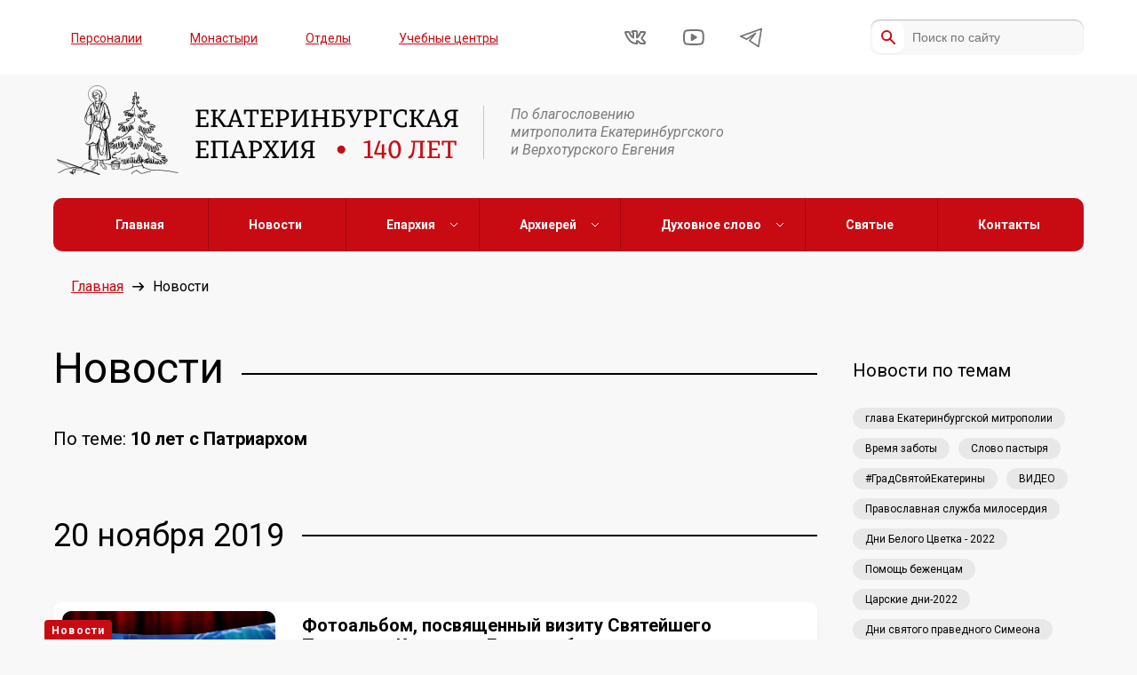

--- FILE ---
content_type: text/html; charset=UTF-8
request_url: https://ekaterinburg-eparhia.ru/news/?tag=395
body_size: 13627
content:

<!DOCTYPE html>
<html lang="ru">
<head>

    <link rel="preload" href="https://ekaterinburg-eparhia.ru/wp-content/themes/eparhia/assets/fonts/PermianSlabSerifTypeface.woff" as="font" type="font/woff" crossorigin>

    <meta charset="UTF-8">
    <meta http-equiv="X-UA-Compatible" content="IE=edge">
    <meta name="viewport" content="width=device-width, initial-scale=1, maximum-scale=1, minimum-scale=1, user-scalable=no">

    <meta name='robots' content='index, follow, max-image-preview:large, max-snippet:-1, max-video-preview:-1' />

	<!-- This site is optimized with the Yoast SEO plugin v26.7 - https://yoast.com/wordpress/plugins/seo/ -->
	<title>Новости  - Екатеринбургская епархия</title>
	<link rel="canonical" href="https://ekaterinburg-eparhia.ru/news/" />
	<meta property="og:locale" content="ru_RU" />
	<meta property="og:type" content="article" />
	<meta property="og:title" content="Новости  - Екатеринбургская епархия" />
	<meta property="og:url" content="https://ekaterinburg-eparhia.ru/news/" />
	<meta property="og:site_name" content="Екатеринбургская епархия" />
	<meta name="twitter:card" content="summary_large_image" />
	<script type="application/ld+json" class="yoast-schema-graph">{"@context":"https://schema.org","@graph":[{"@type":"CollectionPage","@id":"https://ekaterinburg-eparhia.ru/news/","url":"https://ekaterinburg-eparhia.ru/news/","name":"Новости - Екатеринбургская епархия","isPartOf":{"@id":"https://ekaterinburg-eparhia.ru/#website"},"breadcrumb":{"@id":"https://ekaterinburg-eparhia.ru/news/#breadcrumb"},"inLanguage":"ru-RU"},{"@type":"BreadcrumbList","@id":"https://ekaterinburg-eparhia.ru/news/#breadcrumb","itemListElement":[{"@type":"ListItem","position":1,"name":"Главная страница","item":"https://ekaterinburg-eparhia.ru/"},{"@type":"ListItem","position":2,"name":"Новости"}]},{"@type":"WebSite","@id":"https://ekaterinburg-eparhia.ru/#website","url":"https://ekaterinburg-eparhia.ru/","name":"Екатеринбургская епархия","description":"Официальный сайт Екатеринбургской епархии","publisher":{"@id":"https://ekaterinburg-eparhia.ru/#organization"},"potentialAction":[{"@type":"SearchAction","target":{"@type":"EntryPoint","urlTemplate":"https://ekaterinburg-eparhia.ru/?s={search_term_string}"},"query-input":{"@type":"PropertyValueSpecification","valueRequired":true,"valueName":"search_term_string"}}],"inLanguage":"ru-RU"},{"@type":"Organization","@id":"https://ekaterinburg-eparhia.ru/#organization","name":"Екатеринбургская епархия","url":"https://ekaterinburg-eparhia.ru/","logo":{"@type":"ImageObject","inLanguage":"ru-RU","@id":"https://ekaterinburg-eparhia.ru/#/schema/logo/image/","url":"http://ekaterinburg-eparhia.ru/wp-content/uploads/2021/11/logo-with-text.png","contentUrl":"http://ekaterinburg-eparhia.ru/wp-content/uploads/2021/11/logo-with-text.png","width":458,"height":105,"caption":"Екатеринбургская епархия"},"image":{"@id":"https://ekaterinburg-eparhia.ru/#/schema/logo/image/"},"sameAs":["https://www.facebook.com/ekbeparhia/","https://www.instagram.com/ekb_mitropolia/","https://www.youtube.com/channel/UCEWAVErP7VmGlrwiO30OgzQ"]}]}</script>
	<!-- / Yoast SEO plugin. -->


<link rel='dns-prefetch' href='//stats.wp.com' />
<link rel='preconnect' href='//c0.wp.com' />
<link rel="alternate" type="application/rss+xml" title="Екатеринбургская епархия &raquo; Лента рубрики Новости" href="https://ekaterinburg-eparhia.ru/news/feed/" />
<style id='wp-img-auto-sizes-contain-inline-css' type='text/css'>
img:is([sizes=auto i],[sizes^="auto," i]){contain-intrinsic-size:3000px 1500px}
/*# sourceURL=wp-img-auto-sizes-contain-inline-css */
</style>
<link rel='stylesheet' id='styles-css' href='https://ekaterinburg-eparhia.ru/wp-content/themes/eparhia/assets/css/styles.css?ver=1.1372' type='text/css' media='all' />
<link rel='stylesheet' id='wp-block-library-css' href='https://c0.wp.com/c/6.9/wp-includes/css/dist/block-library/style.min.css' type='text/css' media='all' />
<style id='wp-block-library-inline-css' type='text/css'>
/*wp_block_styles_on_demand_placeholder:696f083c4f494*/
/*# sourceURL=wp-block-library-inline-css */
</style>
<style id='classic-theme-styles-inline-css' type='text/css'>
/*! This file is auto-generated */
.wp-block-button__link{color:#fff;background-color:#32373c;border-radius:9999px;box-shadow:none;text-decoration:none;padding:calc(.667em + 2px) calc(1.333em + 2px);font-size:1.125em}.wp-block-file__button{background:#32373c;color:#fff;text-decoration:none}
/*# sourceURL=/wp-includes/css/classic-themes.min.css */
</style>
<link rel='stylesheet' id='wptelegram_widget-public-0-css' href='https://ekaterinburg-eparhia.ru/wp-content/plugins/wptelegram-widget/assets/build/dist/public-DEib7km8.css' type='text/css' media='all' />
<link rel='stylesheet' id='wp-components-css' href='https://c0.wp.com/c/6.9/wp-includes/css/dist/components/style.min.css' type='text/css' media='all' />
<link rel='stylesheet' id='wptelegram_widget-blocks-0-css' href='https://ekaterinburg-eparhia.ru/wp-content/plugins/wptelegram-widget/assets/build/dist/blocks-C9ogPNk6.css' type='text/css' media='all' />
<style id='wptelegram_widget-blocks-0-inline-css' type='text/css'>
:root {--wptelegram-widget-join-link-bg-color: #389ce9;--wptelegram-widget-join-link-color: #fff}
/*# sourceURL=wptelegram_widget-blocks-0-inline-css */
</style>
<script type="text/javascript" src="https://ekaterinburg-eparhia.ru/wp-content/plugins/wp-yandex-metrika/assets/YmEc.min.js?ver=1.2.2" id="wp-yandex-metrika_YmEc-js"></script>
<script type="text/javascript" id="wp-yandex-metrika_YmEc-js-after">
/* <![CDATA[ */
window.tmpwpym={datalayername:'dataLayer',counters:JSON.parse('[{"number":"96290475","webvisor":"1"}]'),targets:JSON.parse('[]')};
//# sourceURL=wp-yandex-metrika_YmEc-js-after
/* ]]> */
</script>
<script type="text/javascript" src="https://ekaterinburg-eparhia.ru/wp-content/plugins/wp-yandex-metrika/assets/frontend.min.js?ver=1.2.2" id="wp-yandex-metrika_frontend-js"></script>
<link rel="https://api.w.org/" href="https://ekaterinburg-eparhia.ru/wp-json/" /><link rel="alternate" title="JSON" type="application/json" href="https://ekaterinburg-eparhia.ru/wp-json/wp/v2/categories/1" /><link rel="EditURI" type="application/rsd+xml" title="RSD" href="https://ekaterinburg-eparhia.ru/xmlrpc.php?rsd" />
<meta name="generator" content="WordPress 6.9" />
<meta name="verification" content="f612c7d25f5690ad41496fcfdbf8d1" />	<style>img#wpstats{display:none}</style>
		        <!-- Yandex.Metrica counter -->
        <script type="text/javascript">
            (function (m, e, t, r, i, k, a) {
                m[i] = m[i] || function () {
                    (m[i].a = m[i].a || []).push(arguments)
                };
                m[i].l = 1 * new Date();
                k = e.createElement(t), a = e.getElementsByTagName(t)[0], k.async = 1, k.src = r, a.parentNode.insertBefore(k, a)
            })

            (window, document, "script", "https://mc.yandex.ru/metrika/tag.js", "ym");

            ym("96290475", "init", {
                clickmap: true,
                trackLinks: true,
                accurateTrackBounce: true,
                webvisor: true,
                ecommerce: "dataLayer",
                params: {
                    __ym: {
                        "ymCmsPlugin": {
                            "cms": "wordpress",
                            "cmsVersion":"6.9",
                            "pluginVersion": "1.2.2",
                            "ymCmsRip": "1554251383"
                        }
                    }
                }
            });
        </script>
        <!-- /Yandex.Metrica counter -->
        <link rel="icon" href="https://ekaterinburg-eparhia.ru/wp-content/uploads/2022/02/bez-imeni-2-1.png" sizes="32x32" />
<link rel="icon" href="https://ekaterinburg-eparhia.ru/wp-content/uploads/2022/02/bez-imeni-2-1.png" sizes="192x192" />
<link rel="apple-touch-icon" href="https://ekaterinburg-eparhia.ru/wp-content/uploads/2022/02/bez-imeni-2-1.png" />
<meta name="msapplication-TileImage" content="https://ekaterinburg-eparhia.ru/wp-content/uploads/2022/02/bez-imeni-2-1.png" />

    <link rel="shortcut icon" href="https://ekaterinburg-eparhia.ru/wp-content/themes/eparhia/favicon.ico" />

    <!--[if lte IE 10]><script src="http://phpbbex.com/oldies/oldies.js" charset="utf-8"></script><![endif]-->
<link rel="apple-touch-icon" sizes="57x57" href="/apple-icon-57x57.png">
<link rel="apple-touch-icon" sizes="60x60" href="/apple-icon-60x60.png">
<link rel="apple-touch-icon" sizes="72x72" href="/apple-icon-72x72.png">
<link rel="apple-touch-icon" sizes="76x76" href="/apple-icon-76x76.png">
<link rel="apple-touch-icon" sizes="114x114" href="/apple-icon-114x114.png">
<link rel="apple-touch-icon" sizes="120x120" href="/apple-icon-120x120.png">
<link rel="icon" type="image/png" sizes="32x32" href="/favicon-32x32.png">
<link rel="icon" type="image/png" sizes="96x96" href="/favicon-96x96.png">
<link rel="icon" type="image/png" sizes="16x16" href="/favicon-16x16.png">
<link rel="manifest" href="/manifest.json">
<meta name="yandex-verification" content="5651a544544988b9" />
</head>
<body class="archive category category-news category-1 wp-theme-eparhia">
<div class="page-layout" style="display:none;"></div>
<div class="header">
    <div class="header__top hidden-mobile">
        <div class="container">
            <div class="row hb vc">
                <nav class="menu-verhnee-menyu-container"><ul id="top-menu" class="top-menu"><li id="menu-item-170383" class="menu-item menu-item-type-post_type menu-item-object-page menu-item-170383"><a href="https://ekaterinburg-eparhia.ru/person/">Персоналии</a></li>
<li id="menu-item-42244" class="menu-item menu-item-type-custom menu-item-object-custom menu-item-42244"><a href="/building/monastyr">Монастыри</a></li>
<li id="menu-item-42245" class="menu-item menu-item-type-custom menu-item-object-custom menu-item-42245"><a href="/structure/">Отделы</a></li>
<li id="menu-item-42247" class="menu-item menu-item-type-custom menu-item-object-custom menu-item-42247"><a href="/building/study/">Учебные центры</a></li>
</ul></nav>                <ul class="social flex hb vc">
            <li>
            <a href="https://vk.com/ekaterinburg_eparhia" target="_blank" rel="nofollow">
                <svg width="25" height="17" viewBox="0 0 25 17" fill="none" xmlns="http://www.w3.org/2000/svg">
                    <path d="M22.4046 15.0112H19.4827C19.4827 15.0112 18.4545 15.1143 17.6365 14.5093C16.5275 13.7273 15.5697 12.0112 14.1077 12.0112V15.0112C14.1077 15.0112 14.1317 15.0112 13.1077 15.0112C12.0837 15.0112 9.0625 14.8523 6.3675 12.1753C3.2735 9.10329 1.10773 3.01123 1.10773 3.01123C1.10773 3.01123 0.888507 2.47998 1.07551 2.22998C1.37351 1.91798 1.80549 2.01807 1.80549 2.01807C1.80549 2.01807 3.98464 2.00098 4.71564 2.00098C5.43564 2.00098 5.63849 2.62012 5.63849 2.62012C5.63849 2.62012 6.22142 4.28418 6.89142 5.51318C8.18642 7.89018 10.1077 8.37793 10.1077 8.37793V4.72998C10.1077 4.72998 10.1488 3.11712 9.41584 2.47412C9.07084 2.17112 8.65967 1.98317 8.44367 1.95117C8.25867 1.93517 8.55183 1.49483 8.93683 1.29883C9.50783 1.00383 10.6278 1.00391 10.6278 1.00391L12.8206 1C13.7506 1 14.1478 1.54005 14.1478 2.47705C14.1478 3.31105 14.1068 8.37891 14.1068 8.37891C14.1068 8.37891 15.1239 8.19088 16.6029 5.54688C17.2969 4.28988 17.9305 2.51709 17.9305 2.51709C17.9305 2.51709 18.0378 2.25509 18.2078 2.14209C18.3938 2.02809 18.8558 2.01221 18.8558 2.01221H21.6527C21.6527 2.01221 23.1107 1.93484 23.1107 2.48584C23.1107 3.32484 22.6137 4.355 21.2737 6.25C19.0527 9.385 18.8054 9.08983 20.6414 10.9028C22.3974 12.6158 22.8244 13.3542 22.8704 13.4502C23.6124 14.7232 22.4046 15.0112 22.4046 15.0112Z" stroke="black" stroke-width="2" stroke-miterlimit="10" stroke-linecap="round" stroke-linejoin="round"/>
                </svg>
            </a>
        </li>
    
            <li>
            <a href="https://www.youtube.com/channel/UCEWAVErP7VmGlrwiO30OgzQ" target="_blank" rel="nofollow">
                <svg width="25" height="18" viewBox="0 0 25 18" fill="none" xmlns="http://www.w3.org/2000/svg">
                    <path d="M12.873 17C18.434 17 20.9468 16.5381 20.9468 16.5381C21.7398 16.3921 22.6559 15.6749 22.9839 14.9429C22.9839 14.9429 23.856 13 23.856 9C23.856 5 22.9839 3.05615 22.9839 3.05615C22.6559 2.32615 21.7398 1.60791 20.9468 1.46191C20.9468 1.46191 18.433 1 12.873 1H12.8569C7.29593 1 4.78516 1.46191 4.78516 1.46191C3.99216 1.60791 3.07405 2.32515 2.74805 3.05615C2.74805 3.05615 1.87695 5 1.87695 9C1.87695 13 2.74805 14.9429 2.74805 14.9429C3.07405 15.6739 3.99216 16.3911 4.78516 16.5381C4.78516 16.5381 7.29693 17 12.8569 17H12.873Z" stroke="black" stroke-width="2" stroke-miterlimit="10" stroke-linecap="round" stroke-linejoin="round"/>
                    <path d="M10.8555 12V6L15.8555 9L10.8555 12Z" fill="black" stroke="black" stroke-width="2" stroke-miterlimit="10" stroke-linecap="round" stroke-linejoin="round"/>
                </svg>
            </a>
        </li>
                     <li>
            <a href="https://t.me/eparhia96" target="_blank" rel="nofollow">
               <svg width="25px" height="25px" viewBox="0 0 15 15" fill="none" xmlns="http://www.w3.org/2000/svg">
<path d="M14.5 1.5L0.5 6.5L4.5 8.5L10.5 4.5L6.5 9.5L12.5 13.5L14.5 1.5Z" stroke="black" stroke-linejoin="round"/>
</svg>

            </a>
        </li>
    </ul>                                    <form class="search" method="get" action="/">
                        <input type="text" class="input" name="s" value="" placeholder="Поиск по сайту" />
                        <input type="submit" class="submit" />
                    </form>
                            </div>
        </div>
    </div>
    <div class="header__middle">
        <div class="container">
            <div class="row vc">
                <a class="logo" href="/">
                    <img src="https://ekaterinburg-eparhia.ru/wp-content/uploads/2025/02/logo-with-text-140-2.png" />
                </a>
                <span class="slogan hidden-mobile">По благословению <br>митрополита Екатеринбургского <br>и Верхотурского Евгения</span>
            </div>
        </div>
    </div>
    <div class="mobile-menu sticky-menu visible-mobile">
        <div class="head">
            <span>МЕНЮ</span>
            <a id="menu-trigger"></a>
        </div>
        <div class="body" style="display:none;">
            <nav class="menu-glavnoe-menyu-container"><ul id="main-menu" class="main-nav"><li id="menu-item-42253" class="menu-item menu-item-type-custom menu-item-object-custom menu-item-42253"><a href="/">Главная</a></li>
<li id="menu-item-42366" class="menu-item menu-item-type-taxonomy menu-item-object-category current-menu-item menu-item-42366"><a href="https://ekaterinburg-eparhia.ru/news/" aria-current="page">Новости</a></li>
<li id="menu-item-42254" class="menu-item menu-item-type-custom menu-item-object-custom menu-item-has-children menu-item-42254"><a href="#">Епархия</a>
<ul class="sub-menu">
	<li id="menu-item-42361" class="menu-item menu-item-type-post_type menu-item-object-page menu-item-42361"><a href="https://ekaterinburg-eparhia.ru/history/">История епархии</a></li>
	<li id="menu-item-45366" class="menu-item menu-item-type-post_type menu-item-object-page menu-item-45366"><a href="https://ekaterinburg-eparhia.ru/eparhia-v-cifrah/">Епархия в цифрах</a></li>
	<li id="menu-item-170491" class="menu-item menu-item-type-taxonomy menu-item-object-category menu-item-170491"><a href="https://ekaterinburg-eparhia.ru/gallery/">Фотогалерея</a></li>
	<li id="menu-item-170492" class="menu-item menu-item-type-taxonomy menu-item-object-category menu-item-170492"><a href="https://ekaterinburg-eparhia.ru/videos/">Видео</a></li>
	<li id="menu-item-42359" class="menu-item menu-item-type-custom menu-item-object-custom menu-item-42359"><a href="/structure/">Отделы</a></li>
	<li id="menu-item-42362" class="menu-item menu-item-type-custom menu-item-object-custom menu-item-42362"><a href="/building/chrames/">Храмы и благочиния</a></li>
	<li id="menu-item-42360" class="menu-item menu-item-type-custom menu-item-object-custom menu-item-42360"><a href="/person/">Персоналии</a></li>
	<li id="menu-item-130530" class="menu-item menu-item-type-post_type menu-item-object-page menu-item-130530"><a href="https://ekaterinburg-eparhia.ru/projects/">Проекты Екатеринбургской митрополии</a></li>
</ul>
</li>
<li id="menu-item-42261" class="menu-item menu-item-type-custom menu-item-object-custom menu-item-has-children menu-item-42261"><a href="#">Архиерей</a>
<ul class="sub-menu">
	<li id="menu-item-44835" class="menu-item menu-item-type-custom menu-item-object-custom menu-item-44835"><a href="https://ekaterinburg-eparhia.ru/person/3/">Биография</a></li>
	<li id="menu-item-42364" class="menu-item menu-item-type-post_type menu-item-object-page menu-item-42364"><a href="https://ekaterinburg-eparhia.ru/slovo/">Слово архипастыря</a></li>
	<li id="menu-item-42365" class="menu-item menu-item-type-post_type menu-item-object-page menu-item-42365"><a href="https://ekaterinburg-eparhia.ru/raspisanie/">Расписание архиерейских богослужений</a></li>
</ul>
</li>
<li id="menu-item-42255" class="menu-item menu-item-type-custom menu-item-object-custom menu-item-has-children menu-item-42255"><a href="#">Духовное слово</a>
<ul class="sub-menu">
	<li id="menu-item-42444" class="menu-item menu-item-type-post_type menu-item-object-page menu-item-42444"><a href="https://ekaterinburg-eparhia.ru/mnenie-na-zlobu-dnya/">Мнение</a></li>
	<li id="menu-item-42674" class="menu-item menu-item-type-post_type menu-item-object-page menu-item-42674"><a href="https://ekaterinburg-eparhia.ru/vopros-otvet/">Вопрос — ответ</a></li>
</ul>
</li>
<li id="menu-item-42442" class="menu-item menu-item-type-custom menu-item-object-custom menu-item-42442"><a href="/saints">Святые</a></li>
<li id="menu-item-42260" class="menu-item menu-item-type-post_type menu-item-object-page menu-item-42260"><a href="https://ekaterinburg-eparhia.ru/contacts/">Контакты</a></li>
</ul></nav>            <nav class="menu-verhnee-menyu-container"><ul id="top-menu" class="top-menu"><li class="menu-item menu-item-type-post_type menu-item-object-page menu-item-170383"><a href="https://ekaterinburg-eparhia.ru/person/">Персоналии</a></li>
<li class="menu-item menu-item-type-custom menu-item-object-custom menu-item-42244"><a href="/building/monastyr">Монастыри</a></li>
<li class="menu-item menu-item-type-custom menu-item-object-custom menu-item-42245"><a href="/structure/">Отделы</a></li>
<li class="menu-item menu-item-type-custom menu-item-object-custom menu-item-42247"><a href="/building/study/">Учебные центры</a></li>
</ul></nav>            <ul class="social flex hb vc">
            <li>
            <a href="https://vk.com/ekaterinburg_eparhia" target="_blank" rel="nofollow">
                <svg width="25" height="17" viewBox="0 0 25 17" fill="none" xmlns="http://www.w3.org/2000/svg">
                    <path d="M22.4046 15.0112H19.4827C19.4827 15.0112 18.4545 15.1143 17.6365 14.5093C16.5275 13.7273 15.5697 12.0112 14.1077 12.0112V15.0112C14.1077 15.0112 14.1317 15.0112 13.1077 15.0112C12.0837 15.0112 9.0625 14.8523 6.3675 12.1753C3.2735 9.10329 1.10773 3.01123 1.10773 3.01123C1.10773 3.01123 0.888507 2.47998 1.07551 2.22998C1.37351 1.91798 1.80549 2.01807 1.80549 2.01807C1.80549 2.01807 3.98464 2.00098 4.71564 2.00098C5.43564 2.00098 5.63849 2.62012 5.63849 2.62012C5.63849 2.62012 6.22142 4.28418 6.89142 5.51318C8.18642 7.89018 10.1077 8.37793 10.1077 8.37793V4.72998C10.1077 4.72998 10.1488 3.11712 9.41584 2.47412C9.07084 2.17112 8.65967 1.98317 8.44367 1.95117C8.25867 1.93517 8.55183 1.49483 8.93683 1.29883C9.50783 1.00383 10.6278 1.00391 10.6278 1.00391L12.8206 1C13.7506 1 14.1478 1.54005 14.1478 2.47705C14.1478 3.31105 14.1068 8.37891 14.1068 8.37891C14.1068 8.37891 15.1239 8.19088 16.6029 5.54688C17.2969 4.28988 17.9305 2.51709 17.9305 2.51709C17.9305 2.51709 18.0378 2.25509 18.2078 2.14209C18.3938 2.02809 18.8558 2.01221 18.8558 2.01221H21.6527C21.6527 2.01221 23.1107 1.93484 23.1107 2.48584C23.1107 3.32484 22.6137 4.355 21.2737 6.25C19.0527 9.385 18.8054 9.08983 20.6414 10.9028C22.3974 12.6158 22.8244 13.3542 22.8704 13.4502C23.6124 14.7232 22.4046 15.0112 22.4046 15.0112Z" stroke="black" stroke-width="2" stroke-miterlimit="10" stroke-linecap="round" stroke-linejoin="round"/>
                </svg>
            </a>
        </li>
    
            <li>
            <a href="https://www.youtube.com/channel/UCEWAVErP7VmGlrwiO30OgzQ" target="_blank" rel="nofollow">
                <svg width="25" height="18" viewBox="0 0 25 18" fill="none" xmlns="http://www.w3.org/2000/svg">
                    <path d="M12.873 17C18.434 17 20.9468 16.5381 20.9468 16.5381C21.7398 16.3921 22.6559 15.6749 22.9839 14.9429C22.9839 14.9429 23.856 13 23.856 9C23.856 5 22.9839 3.05615 22.9839 3.05615C22.6559 2.32615 21.7398 1.60791 20.9468 1.46191C20.9468 1.46191 18.433 1 12.873 1H12.8569C7.29593 1 4.78516 1.46191 4.78516 1.46191C3.99216 1.60791 3.07405 2.32515 2.74805 3.05615C2.74805 3.05615 1.87695 5 1.87695 9C1.87695 13 2.74805 14.9429 2.74805 14.9429C3.07405 15.6739 3.99216 16.3911 4.78516 16.5381C4.78516 16.5381 7.29693 17 12.8569 17H12.873Z" stroke="black" stroke-width="2" stroke-miterlimit="10" stroke-linecap="round" stroke-linejoin="round"/>
                    <path d="M10.8555 12V6L15.8555 9L10.8555 12Z" fill="black" stroke="black" stroke-width="2" stroke-miterlimit="10" stroke-linecap="round" stroke-linejoin="round"/>
                </svg>
            </a>
        </li>
                     <li>
            <a href="https://t.me/eparhia96" target="_blank" rel="nofollow">
               <svg width="25px" height="25px" viewBox="0 0 15 15" fill="none" xmlns="http://www.w3.org/2000/svg">
<path d="M14.5 1.5L0.5 6.5L4.5 8.5L10.5 4.5L6.5 9.5L12.5 13.5L14.5 1.5Z" stroke="black" stroke-linejoin="round"/>
</svg>

            </a>
        </li>
    </ul>            <form class="search" method="get" action="/">
                <input type="text" class="input" name="s" value="" placeholder="Поиск по сайту" />
                <input type="submit" class="submit" />
            </form>
        </div>
    </div>
</div>
<div class="main-menu sticky-menu hidden-mobile">
    <div class="container">
        <div class="row hc vc">
            <nav class="menu-glavnoe-menyu-container"><ul id="main-menu" class="main-nav"><li class="menu-item menu-item-type-custom menu-item-object-custom menu-item-42253"><a href="/">Главная</a></li>
<li class="menu-item menu-item-type-taxonomy menu-item-object-category current-menu-item menu-item-42366"><a href="https://ekaterinburg-eparhia.ru/news/" aria-current="page">Новости</a></li>
<li class="menu-item menu-item-type-custom menu-item-object-custom menu-item-has-children menu-item-42254"><a href="#">Епархия</a>
<ul class="sub-menu">
	<li class="menu-item menu-item-type-post_type menu-item-object-page menu-item-42361"><a href="https://ekaterinburg-eparhia.ru/history/">История епархии</a></li>
	<li class="menu-item menu-item-type-post_type menu-item-object-page menu-item-45366"><a href="https://ekaterinburg-eparhia.ru/eparhia-v-cifrah/">Епархия в цифрах</a></li>
	<li class="menu-item menu-item-type-taxonomy menu-item-object-category menu-item-170491"><a href="https://ekaterinburg-eparhia.ru/gallery/">Фотогалерея</a></li>
	<li class="menu-item menu-item-type-taxonomy menu-item-object-category menu-item-170492"><a href="https://ekaterinburg-eparhia.ru/videos/">Видео</a></li>
	<li class="menu-item menu-item-type-custom menu-item-object-custom menu-item-42359"><a href="/structure/">Отделы</a></li>
	<li class="menu-item menu-item-type-custom menu-item-object-custom menu-item-42362"><a href="/building/chrames/">Храмы и благочиния</a></li>
	<li class="menu-item menu-item-type-custom menu-item-object-custom menu-item-42360"><a href="/person/">Персоналии</a></li>
	<li class="menu-item menu-item-type-post_type menu-item-object-page menu-item-130530"><a href="https://ekaterinburg-eparhia.ru/projects/">Проекты Екатеринбургской митрополии</a></li>
</ul>
</li>
<li class="menu-item menu-item-type-custom menu-item-object-custom menu-item-has-children menu-item-42261"><a href="#">Архиерей</a>
<ul class="sub-menu">
	<li class="menu-item menu-item-type-custom menu-item-object-custom menu-item-44835"><a href="https://ekaterinburg-eparhia.ru/person/3/">Биография</a></li>
	<li class="menu-item menu-item-type-post_type menu-item-object-page menu-item-42364"><a href="https://ekaterinburg-eparhia.ru/slovo/">Слово архипастыря</a></li>
	<li class="menu-item menu-item-type-post_type menu-item-object-page menu-item-42365"><a href="https://ekaterinburg-eparhia.ru/raspisanie/">Расписание архиерейских богослужений</a></li>
</ul>
</li>
<li class="menu-item menu-item-type-custom menu-item-object-custom menu-item-has-children menu-item-42255"><a href="#">Духовное слово</a>
<ul class="sub-menu">
	<li class="menu-item menu-item-type-post_type menu-item-object-page menu-item-42444"><a href="https://ekaterinburg-eparhia.ru/mnenie-na-zlobu-dnya/">Мнение</a></li>
	<li class="menu-item menu-item-type-post_type menu-item-object-page menu-item-42674"><a href="https://ekaterinburg-eparhia.ru/vopros-otvet/">Вопрос — ответ</a></li>
</ul>
</li>
<li class="menu-item menu-item-type-custom menu-item-object-custom menu-item-42442"><a href="/saints">Святые</a></li>
<li class="menu-item menu-item-type-post_type menu-item-object-page menu-item-42260"><a href="https://ekaterinburg-eparhia.ru/contacts/">Контакты</a></li>
</ul></nav>        </div>
    </div>
</div>

<div class="wrap container">
    <div class="row hb">
<!-- 0-->
<div class="content">

    <ul class="breadcrumbs row vc">
        <li><a href="/">Главная</a><span class="arrow"></span></li>
        <li><span>Новости</span></li>
    </ul>

    <h1 class="block-title">
        <span>Новости</span>
    </h1>
            <h4>По теме: <strong>10 лет с Патриархом</strong></h4>
            
    
            <div class="offset"></div>
    

    
        
        <div class="row hb">
        
            
                <h2 class="block-title">
                                            <span>20 ноября 2019</span>
                    
                </h2>
            <div class="news__item grid">
    <span class="label">Новости</span>
    <div class="row">
        <a href="/news/2019/11/20/22169" class="preview bordered"  style="background-image:url(http://ekaterinburg-eparhia.ru/upload/news/22169.jpg);"></a>
        <div class="body">
            <a href="/news/2019/11/20/22169">
                <h4 class="title">Фотоальбом, посвященный визиту Святейшего Патриарха Кирилла в Екатеринбургскую митрополию в 2018 году, вышел в уральской столице</h4>
                <p class="excerpt">Красочный фотоальбом стал третьим из серии фотокниг о визитах Патриарха, изданных в Екатеринбургской епархии. Предстоятель Русской Православной Церкви посещал уральскую&#8230;</p>
            </a>
                            <div class="tags">
                                                <a class="tag-item" href="/news/?tag=395">10 лет с Патриархом</a>
                                                    <a class="tag-item" href="/news/?tag=294">Царский год 2018</a>
                                        </div>
                    </div>
    </div>
</div>

        
            
                <h2 class="block-title">
                                            <span>05 августа 2019</span>
                    
                </h2>
            <div class="news__item grid">
    <span class="label">Новости</span>
    <div class="row">
        <a href="/news/2019/08/05/21496" class="preview bordered"  style="background-image:url(http://ekaterinburg-eparhia.ru/upload/news/21496.jpg);"></a>
        <div class="body">
            <a href="/news/2019/08/05/21496">
                <h4 class="title">Вышел в свет сборник «Богословские труды», посвященный 10-летию интронизации Святейшего Патриарха Кирилла</h4>
                <p class="excerpt">В Издательстве Московской Патриархии вышел в свет выпуск № 49 сборника «Богословские труды», приуроченный к 10-летию интронизации Святейшего Патриарха Московского&#8230;</p>
            </a>
                            <div class="tags">
                                                <a class="tag-item" href="/news/?tag=395">10 лет с Патриархом</a>
                                                    <a class="tag-item" href="/news/?tag=149">Пресс-служба Патриарха Московского и всея Руси</a>
                                        </div>
                    </div>
    </div>
</div>

        
            
                <h2 class="block-title">
                                            <span>16 марта 2019</span>
                    
                </h2>
            <div class="news__item grid">
    <span class="label">Новости</span>
    <div class="row">
        <a href="/news/2019/03/16/20485" class="preview bordered"  style="background-image:url(http://ekaterinburg-eparhia.ru/upload/news/20485.jpg);"></a>
        <div class="body">
            <a href="/news/2019/03/16/20485">
                <h4 class="title">В день Державной иконы Божией Матери в Екатеринбурге открылись две «Царские» фотовыставки</h4>
                <p class="excerpt">15 марта, в день иконы Божией Матери, именуемой «Державная», в Екатеринбурге открылись две фотовыставки «Царская семья» и «Царские дни 2018.&#8230;</p>
            </a>
                            <div class="tags">
                                                <a class="tag-item" href="/news/?tag=395">10 лет с Патриархом</a>
                                                    <a class="tag-item" href="/news/?tag=64">Екатеринбургская духовная семинария</a>
                                                    <a class="tag-item" href="/news/?tag=286">Царская семья</a>
                                        </div>
                    </div>
    </div>
</div>

        
            
                <h2 class="block-title">
                                            <span>11 февраля 2019</span>
                    
                </h2>
            <div class="news__item grid">
    <span class="label">Новости</span>
    <div class="row">
        <a href="/news/2019/02/11/20264" class="preview bordered"  style="background-image:url(http://ekaterinburg-eparhia.ru/upload/news/20264.jpg);"></a>
        <div class="body">
            <a href="/news/2019/02/11/20264">
                <h4 class="title">Фотовыставка «Царские дни 2018. Первосвятительский визит» открылась в ТАСС-УРАЛ</h4>
                <p class="excerpt">11 февраля, в день Собора Екатеринбургских святых, в пресс-центре ТАСС города Екатеринбурга состоялось открытие фотовыставки, посвященной историческому событию – визиту&#8230;</p>
            </a>
                            <div class="tags">
                                                <a class="tag-item" href="/news/?tag=395">10 лет с Патриархом</a>
                                        </div>
                    </div>
    </div>
</div>

        
            
                <h2 class="block-title">
                                            <span>08 февраля 2019</span>
                    
                </h2>
            <div class="news__item grid">
    <span class="label">Новости</span>
    <div class="row">
        <a href="/news/2019/02/08/20240" class="preview bordered"  style="background-image:url(http://ekaterinburg-eparhia.ru/upload/news/20240.jpg);"></a>
        <div class="body">
            <a href="/news/2019/02/08/20240">
                <h4 class="title">В исправительных учреждениях прошли духовные беседы в рамках проекта «10 лет. 10 добрых дел»</h4>
                <p class="excerpt">В честь 10-летия со дня интронизации Святейшего Патриарха Кирилла отдел по тюремному служению Екатеринбургской епархии совместно с Главным управлением Федеральной службы&#8230;</p>
            </a>
                            <div class="tags">
                                                <a class="tag-item" href="/news/?tag=395">10 лет с Патриархом</a>
                                                    <a class="tag-item" href="/news/?tag=69">Отдел по тюремному служению</a>
                                        </div>
                    </div>
    </div>
</div>

        
            
                <h2 class="block-title">
                                            <span>05 февраля 2019</span>
                    
                </h2>
            <div class="news__item grid">
    <span class="label">Новости</span>
    <div class="row">
        <a href="/news/2019/02/05/20215" class="preview bordered"  style="background-image:url(http://ekaterinburg-eparhia.ru/upload/news/20215.jpg);"></a>
        <div class="body">
            <a href="/news/2019/02/05/20215">
                <h4 class="title">О развитии трезвеннического движения в Екатеринбургской епархии рассказал протоиерей Игорь Бачинин</h4>
                <p class="excerpt">О развитии трезвеннического движения, популяризации трезвого образа жизни и реализации общественно-государственных проектов за последние 10 лет рассказал руководитель отдела по&#8230;</p>
            </a>
                            <div class="tags">
                                                <a class="tag-item" href="/news/?tag=395">10 лет с Патриархом</a>
                                                    <a class="tag-item" href="/news/?tag=74">Отдел по утверждению трезвости и профилактике зависимостей</a>
                                        </div>
                    </div>
    </div>
</div>

        
            
                <h2 class="block-title">
                                            <span>04 февраля 2019</span>
                    
                </h2>
            <div class="news__item grid">
    <span class="label">Новости</span>
    <div class="row">
        <a href="/news/2019/02/04/20202" class="preview bordered"  style="background-image:url(http://ekaterinburg-eparhia.ru/upload/news/20202.jpg);"></a>
        <div class="body">
            <a href="/news/2019/02/04/20202">
                <h4 class="title">10-летие интронизации Патриарха Кирилла отпраздновали в Екатеринбургской духовной семинарии</h4>
                <p class="excerpt">Праздничный день начался с Божественной литургии Свято-Троицком кафедральном соборе, которую возглавил ректор Екатеринбургской духовной семинарии иеромонах Корнилий (Зайцев). В конце&#8230;</p>
            </a>
                            <div class="tags">
                                                <a class="tag-item" href="/news/?tag=395">10 лет с Патриархом</a>
                                                    <a class="tag-item" href="/news/?tag=64">Екатеринбургская духовная семинария</a>
                                        </div>
                    </div>
    </div>
</div>

        
            
                <h2 class="block-title">
                                            <span>03 февраля 2019</span>
                    
                </h2>
            <div class="news__item grid">
    <span class="label">Новости</span>
    <div class="row">
        <a href="/news/2019/02/03/20199" class="preview bordered"  style="background-image:url(http://ekaterinburg-eparhia.ru/upload/news/20199.jpg);"></a>
        <div class="body">
            <a href="/news/2019/02/03/20199">
                <h4 class="title">Освящение храма, совершенное Святейшим Патриархом Кириллом, стало главным событием в истории возрожденного Ново-Тихвинского монастыря</h4>
                <p class="excerpt">О том, как был восстановлена обитель и как благодаря Патриарху Кириллу монастырь стал называться во имя святого князя Александра Невского,&#8230;</p>
            </a>
                            <div class="tags">
                                                <a class="tag-item" href="/news/?tag=395">10 лет с Патриархом</a>
                                                    <a class="tag-item" href="/news/?tag=95">Александро-Невский Ново-Тихвинский женский монастырь</a>
                                        </div>
                    </div>
    </div>
</div>

        
            
                <h2 class="block-title">
                                            <span>02 февраля 2019</span>
                    
                </h2>
            <div class="news__item grid">
    <span class="label">Новости</span>
    <div class="row">
        <a href="/news/2019/02/02/20194" class="preview bordered"  style="background-image:url(http://ekaterinburg-eparhia.ru/upload/news/20194.jpg);"></a>
        <div class="body">
            <a href="/news/2019/02/02/20194">
                <h4 class="title">Сотрудники епархиального молодежного отдела поздравили пребывающих в местах лишения свободы в рамках проекта «10 лет. 10 добрых дел»</h4>
                <p class="excerpt">Активисты посетили Федеральное казенное учреждение «Следственный изолятор № 5» города Екатеринбурга и Федеральное казенное учреждение «Кировоградская воспитательная колония», где провели&#8230;</p>
            </a>
                            <div class="tags">
                                                <a class="tag-item" href="/news/?tag=395">10 лет с Патриархом</a>
                                                    <a class="tag-item" href="/news/?tag=77">Молодежный отдел</a>
                                        </div>
                    </div>
    </div>
</div>

        
            <div class="news__item grid">
    <span class="label">Новости</span>
    <div class="row">
        <a href="/news/2019/02/02/20193" class="preview bordered"  style="background-image:url(http://ekaterinburg-eparhia.ru/upload/news/20193.jpg);"></a>
        <div class="body">
            <a href="/news/2019/02/02/20193">
                <h4 class="title">Отдел по взаимодействию с казачеством организовал праздник в детском доме</h4>
                <p class="excerpt">Сотрудники отдела по взаимодействию с казачеством Екатеринбургской епархии совместно с казаками хутора «Штабной», сёстрами и добровольцами Православной службы милосердия провели&#8230;</p>
            </a>
                            <div class="tags">
                                                <a class="tag-item" href="/news/?tag=395">10 лет с Патриархом</a>
                                                    <a class="tag-item" href="/news/?tag=203">Казачий отдел</a>
                                        </div>
                    </div>
    </div>
</div>

        
            <div class="news__item grid">
    <span class="label">Новости</span>
    <div class="row">
        <a href="/news/2019/02/02/20191" class="preview bordered"  style="background-image:url(http://ekaterinburg-eparhia.ru/upload/news/20191.jpg);"></a>
        <div class="body">
            <a href="/news/2019/02/02/20191">
                <h4 class="title">В воинских частях и госпиталях прошли памятные мероприятия в честь 10-летия интронизации Патриарха</h4>
                <p class="excerpt">В честь 10-летия со дня интронизации Святейшего Патриарха Московского и всея Руси Кирилла военный отдел Екатеринбургской епархии совместно с Управлением по&#8230;</p>
            </a>
                            <div class="tags">
                                                <a class="tag-item" href="/news/?tag=395">10 лет с Патриархом</a>
                                                    <a class="tag-item" href="/news/?tag=65">Военный отдел</a>
                                        </div>
                    </div>
    </div>
</div>

        
            
                <h2 class="block-title">
                                            <span>01 февраля 2019</span>
                    
                </h2>
            <div class="news__item grid">
    <span class="label">Новости</span>
    <div class="row">
        <a href="/news/2019/02/01/20192" class="preview bordered"  style="background-image:url(http://ekaterinburg-eparhia.ru/upload/news/20192.jpg);"></a>
        <div class="body">
            <a href="/news/2019/02/01/20192">
                <h4 class="title">Митрополит Кирилл принял участие в Патриаршей литургии в 10-ю годовщину интронизации Святейшего Патриарха Кирилла в Храме Христа Спасителя</h4>
                <p class="excerpt">1 февраля, в 10-ю годовщину интронизации Святейшего Патриарха Московского и всея Руси Кирилла, Предстоятель Русской Православной Церкви вместе с Предстоятелями и&#8230;</p>
            </a>
                            <div class="tags">
                                                <a class="tag-item" href="/news/?tag=395">10 лет с Патриархом</a>
                                                    <a class="tag-item" href="/news/?tag=20">митрополит Екатеринбургский и Верхотурский Кирилл</a>
                                        </div>
                    </div>
    </div>
</div>

        
            <div class="news__item grid">
    <span class="label">Новости</span>
    <div class="row">
        <a href="/news/2019/02/01/20190" class="preview bordered"  style="background-image:url(http://ekaterinburg-eparhia.ru/upload/news/20190.jpg);"></a>
        <div class="body">
            <a href="/news/2019/02/01/20190">
                <h4 class="title">«Не может быть христианина без добрых дел»: представители епархии, общественных организаций и прихожане храмов пришли с поздравлениями в социальные учреждения Екатеринбурга</h4>
                <p class="excerpt">Сотрудники отделов Екатеринбургской епархии, прихожане храмов, сестры и добровольцы Православной службы милосердия, представители Успенского братства и Благотворительного фонда «Ника», воспитанники&#8230;</p>
            </a>
                            <div class="tags">
                                                <a class="tag-item" href="/news/?tag=395">10 лет с Патриархом</a>
                                                    <a class="tag-item" href="/news/?tag=198">Отдел по противодействию наркомании</a>
                                                    <a class="tag-item" href="/news/?tag=63">Отдел социального служения</a>
                                        </div>
                    </div>
    </div>
</div>

        
            <div class="news__item grid">
    <span class="label">Новости</span>
    <div class="row">
        <a href="/news/2019/02/01/20189" class="preview bordered"  style="background-image:url(http://ekaterinburg-eparhia.ru/upload/news/20189.jpg);"></a>
        <div class="body">
            <a href="/news/2019/02/01/20189">
                <h4 class="title">ВИДЕО: Сегодняшний день Православной службы милосердия Екатеринбургской епархии</h4>
                <p class="excerpt">Новый видеоролик, подготовленный пресс-службой Екатеринбургской епархии к 10-летию интронизации Патриарха Кирилла, посвящен сегодняшнему дню Православной службы милосердия, прошедшей свой путь&#8230;</p>
            </a>
                            <div class="tags">
                                                <a class="tag-item" href="/news/?tag=395">10 лет с Патриархом</a>
                                                    <a class="tag-item" href="/news/?tag=275">ВИДЕО</a>
                                                    <a class="tag-item" href="/news/?tag=63">Отдел социального служения</a>
                                        </div>
                    </div>
    </div>
</div>

        
            <div class="news__item grid">
    <span class="label">Новости</span>
    <div class="row">
        <a href="/news/2019/02/01/20188" class="preview bordered"  style="background-image:url(http://ekaterinburg-eparhia.ru/upload/news/20188.jpg);"></a>
        <div class="body">
            <a href="/news/2019/02/01/20188">
                <h4 class="title">ВИДЕО: Капелла «Октоих» поздравила Патриарха с 10-летием интронизации, исполнив полихронион на греческом языке</h4>
                <p class="excerpt">В честь 10-летия интронизации Патриарха Московского и всея Руси Кирилла архиерейская капелла «Октоих» подготовила поздравления Святейшему владыке. Участники детского коллектива исполнили&#8230;</p>
            </a>
                            <div class="tags">
                                                <a class="tag-item" href="/news/?tag=395">10 лет с Патриархом</a>
                                                    <a class="tag-item" href="/news/?tag=275">ВИДЕО</a>
                                        </div>
                    </div>
    </div>
</div>

        
            <div class="news__item grid">
    <span class="label">Новости</span>
    <div class="row">
        <a href="/news/2019/02/01/20187" class="preview bordered"  style="background-image:url(http://ekaterinburg-eparhia.ru/upload/news/20187.jpg);"></a>
        <div class="body">
            <a href="/news/2019/02/01/20187">
                <h4 class="title">Ученики православной гимназии показали спектакль для воспитанников Черноусовской школы-интерната</h4>
                <p class="excerpt">В честь 10-летия интронизации Святейшего Патриарха Московского и всея Руси Кирилла ученики Свято-Симеоновской православной гимназии при поддержке Екатеринбургского отделения Всемирного&#8230;</p>
            </a>
                            <div class="tags">
                                                <a class="tag-item" href="/news/?tag=395">10 лет с Патриархом</a>
                                                    <a class="tag-item" href="/news/?tag=280">ВРНС</a>
                                                    <a class="tag-item" href="/news/?tag=138">Свято-Симеоновская православная гимназия</a>
                                        </div>
                    </div>
    </div>
</div>

        
            <div class="news__item grid">
    <span class="label">Новости</span>
    <div class="row">
        <a href="/news/2019/02/01/20186" class="preview bordered"  style="background-image:url(http://ekaterinburg-eparhia.ru/upload/news/20186.jpg);"></a>
        <div class="body">
            <a href="/news/2019/02/01/20186">
                <h4 class="title">От духовного просвещения к богословскому образованию и воцерковлению: ректор Миссионерского института &#8212; о первом десятилетии его становления</h4>
                <p class="excerpt">О том, как Святейший Патриарх Кирилл благословил девять  лет назад создание Миссионерского института Екатеринбургской епархии, и о пройденном за это&#8230;</p>
            </a>
                            <div class="tags">
                                                <a class="tag-item" href="/news/?tag=395">10 лет с Патриархом</a>
                                                    <a class="tag-item" href="/news/?tag=54">Миссионерский институт</a>
                                        </div>
                    </div>
    </div>
</div>

        
            <div class="news__item grid">
    <span class="label">Новости</span>
    <div class="row">
        <a href="/news/2019/02/01/20185" class="preview bordered"  style="background-image:url(http://ekaterinburg-eparhia.ru/upload/news/20185.jpg);"></a>
        <div class="body">
            <a href="/news/2019/02/01/20185">
                <h4 class="title">«Просто идеально!»: сотрудники центра «Царский» провели праздник для маленьких пациентов клиники  «Бонум»</h4>
                <p class="excerpt">В честь 10-летия интронизации Святейшего Патриарха Московского и всея Руси Кирилла сотрудники Духовно-просветительского центра «Царский» провели праздничное мероприятие в медицинском&#8230;</p>
            </a>
                            <div class="tags">
                                                <a class="tag-item" href="/news/?tag=395">10 лет с Патриархом</a>
                                                    <a class="tag-item" href="/news/?tag=79">духовно-просветительский центр "Царский"</a>
                                                    <a class="tag-item" href="/news/?tag=63">Отдел социального служения</a>
                                        </div>
                    </div>
    </div>
</div>

        
            <div class="news__item grid">
    <span class="label">Новости</span>
    <div class="row">
        <a href="/news/2019/02/01/20184" class="preview bordered"  style="background-image:url(http://ekaterinburg-eparhia.ru/upload/news/20184.jpg);"></a>
        <div class="body">
            <a href="/news/2019/02/01/20184">
                <h4 class="title">Открылся сайт, посвященный биографии и служению Святейшего Патриарха Кирилла</h4>
                <p class="excerpt">К 10-й годовщине интронизации Святейшего Патриарха Московского и всея Руси Кирилла пресс-служба Патриарха создала сайт, посвященный биографии и служению Его Святейшества.</p>
            </a>
                            <div class="tags">
                                                <a class="tag-item" href="/news/?tag=395">10 лет с Патриархом</a>
                                                    <a class="tag-item" href="/news/?tag=149">Пресс-служба Патриарха Московского и всея Руси</a>
                                        </div>
                    </div>
    </div>
</div>

        
            <div class="news__item grid">
    <span class="label">Новости</span>
    <div class="row">
        <a href="/news/2019/02/01/20183" class="preview bordered"  style="background-image:url(http://ekaterinburg-eparhia.ru/upload/news/20183.jpg);"></a>
        <div class="body">
            <a href="/news/2019/02/01/20183">
                <h4 class="title">ВИДЕО: «Оживший» рояль, прикосновение к истории и возвращение к истокам»: чем духовно-просветительский Центр «Царский» привлекает жителей и гостей уральской столицы</h4>
                <p class="excerpt">О том, как благодаря Святейшему Патриарху был оживлен Царский рояль и началась концертная жизнь «Царского», о развитии музейно-выставочной и библиотечной&#8230;</p>
            </a>
                            <div class="tags">
                                                <a class="tag-item" href="/news/?tag=395">10 лет с Патриархом</a>
                                                    <a class="tag-item" href="/news/?tag=275">ВИДЕО</a>
                                                    <a class="tag-item" href="/news/?tag=79">духовно-просветительский центр "Царский"</a>
                                        </div>
                    </div>
    </div>
</div>

        
            <div class="news__item grid">
    <span class="label">Новости</span>
    <div class="row">
        <a href="/news/2019/02/01/20179" class="preview bordered"  style="background-image:url(http://ekaterinburg-eparhia.ru/upload/news/20179.jpg);"></a>
        <div class="body">
            <a href="/news/2019/02/01/20179">
                <h4 class="title">Вышел в свет альбом «Патриарх Кирилл. 10 лет Первосвятительского служения»</h4>
                <p class="excerpt">Альбом посвящен 10-летию Поместного Собора Русской Православной Церкви и Патриаршей интронизации 2009 года и рассказывает о самых важных вехах пути&#8230;</p>
            </a>
                            <div class="tags">
                                                <a class="tag-item" href="/news/?tag=395">10 лет с Патриархом</a>
                                                    <a class="tag-item" href="/news/?tag=149">Пресс-служба Патриарха Московского и всея Руси</a>
                                        </div>
                    </div>
    </div>
</div>

        
            
                <h2 class="block-title">
                                            <span>31 января 2019</span>
                    
                </h2>
            <div class="news__item grid">
    <span class="label">Новости</span>
    <div class="row">
        <a href="/news/2019/01/31/20174" class="preview bordered"  style="background-image:url(http://ekaterinburg-eparhia.ru/upload/news/20174.jpg);"></a>
        <div class="body">
            <a href="/news/2019/01/31/20174">
                <h4 class="title">О десятилетних итогах соработничества Екатеринбургской епархии и Оренбургского казачьего войска</h4>
                <p class="excerpt">О работе с казаками Оренбургского казачьего войска, о развитии казачьей культуры и образования в течение последних 10 лет рассказали в отделе&#8230;</p>
            </a>
                            <div class="tags">
                                                <a class="tag-item" href="/news/?tag=395">10 лет с Патриархом</a>
                                                    <a class="tag-item" href="/news/?tag=203">Казачий отдел</a>
                                        </div>
                    </div>
    </div>
</div>

        
            <div class="news__item grid">
    <span class="label">Новости</span>
    <div class="row">
        <a href="/news/2019/01/31/20171" class="preview bordered"  style="background-image:url(http://ekaterinburg-eparhia.ru/upload/news/20171.jpg);"></a>
        <div class="body">
            <a href="/news/2019/01/31/20171">
                <h4 class="title">«10 лет. 10 добрых дел»: в Екатеринбургской епархии пройдет благотворительная кампания, посвященная десятилетию интронизации Святейшего Патриарха</h4>
                <p class="excerpt">1 февраля Исполнится 10 лет со дня интронизации Святейшего Патриарха Московского и всея Руси Кирилла. По благословению митрополита Екатеринбургского и&#8230;</p>
            </a>
                            <div class="tags">
                                                <a class="tag-item" href="/news/?tag=395">10 лет с Патриархом</a>
                                        </div>
                    </div>
    </div>
</div>

        
            
                <h2 class="block-title">
                                            <span>30 января 2019</span>
                    
                </h2>
            <div class="news__item grid">
    <span class="label">Новости</span>
    <div class="row">
        <a href="/news/2019/01/30/20155" class="preview bordered"  style="background-image:url(http://ekaterinburg-eparhia.ru/upload/news/20155.jpg);"></a>
        <div class="body">
            <a href="/news/2019/01/30/20155">
                <h4 class="title">О развитии молодежного служения за последние десять лет рассказали в профильном отделе Екатеринбургской епархии</h4>
                <p class="excerpt">О работе с молодежью, о том, как развивается молодежное движение в течение последних десяти лет и как изменилась специфика работы за&#8230;</p>
            </a>
                            <div class="tags">
                                                <a class="tag-item" href="/news/?tag=395">10 лет с Патриархом</a>
                                                    <a class="tag-item" href="/news/?tag=77">Молодежный отдел</a>
                                        </div>
                    </div>
    </div>
</div>

        
            
                <h2 class="block-title">
                                            <span>29 января 2019</span>
                    
                </h2>
            <div class="news__item grid">
    <span class="label">Новости</span>
    <div class="row">
        <a href="/news/2019/01/29/20147" class="preview bordered"  style="background-image:url(http://ekaterinburg-eparhia.ru/upload/news/20147.jpg);"></a>
        <div class="body">
            <a href="/news/2019/01/29/20147">
                <h4 class="title">На YouTube-канале Русской Православной Церкви открылся раздел, посвященный 10-летию Поместного Собора и избранию Патриарха Кирилла</h4>
                <p class="excerpt">На YouTube-канале Русской Православной Церкви опубликованы архивные видеозаписи работы Поместного Собора, избрания митрополита Кирилла и Патриаршей интронизации, которая состоялась 1 февраля 2009 года.&#8230;</p>
            </a>
                            <div class="tags">
                                                <a class="tag-item" href="/news/?tag=395">10 лет с Патриархом</a>
                                                    <a class="tag-item" href="/news/?tag=149">Пресс-служба Патриарха Московского и всея Руси</a>
                                        </div>
                    </div>
    </div>
</div>

        
            <div class="news__item grid">
    <span class="label">Новости</span>
    <div class="row">
        <a href="/news/2019/01/29/20143" class="preview bordered"  style="background-image:url(http://ekaterinburg-eparhia.ru/upload/news/20143.jpg);"></a>
        <div class="body">
            <a href="/news/2019/01/29/20143">
                <h4 class="title">Итоги церковного десятилетия</h4>
                <p class="excerpt">Статья председателя Синодального отдела по взаимоотношениям Церкви с обществом и СМИ Владимира Романовича Легойды, опубликованная на сайте «Вечерней Москвы».</p>
            </a>
                            <div class="tags">
                                                <a class="tag-item" href="/news/?tag=395">10 лет с Патриархом</a>
                                                    <a class="tag-item" href="/news/?tag=359">Рождественские чтения - 2019</a>
                                                    <a class="tag-item" href="/news/?tag=146">Синодальный отдел по взаимоотношениям Церкви с обществом и СМИ</a>
                                        </div>
                    </div>
    </div>
</div>

        
            
                <h2 class="block-title">
                                            <span>28 января 2019</span>
                    
                </h2>
            <div class="news__item grid">
    <span class="label">Новости</span>
    <div class="row">
        <a href="/news/2019/01/28/20137" class="preview bordered"  style="background-image:url(http://ekaterinburg-eparhia.ru/upload/news/20137.jpg);"></a>
        <div class="body">
            <a href="/news/2019/01/28/20137">
                <h4 class="title">Благодарственные молебны в честь 10-летия избрания Святейшего Патриарха совершены в храмах Екатеринбургской митрополии</h4>
                <p class="excerpt">27 января по благословению митрополита Екатеринбургского и Верхотурского Кирилла во всех храмах Екатеринбургской митрополии совершены благодарственные молебны в связи с&#8230;</p>
            </a>
                            <div class="tags">
                                                <a class="tag-item" href="/news/?tag=395">10 лет с Патриархом</a>
                                        </div>
                    </div>
    </div>
</div>

        
            <div class="news__item grid">
    <span class="label">Новости</span>
    <div class="row">
        <a href="/news/2019/01/28/20136" class="preview bordered"  style="background-image:url(http://ekaterinburg-eparhia.ru/upload/news/20136.jpg);"></a>
        <div class="body">
            <a href="/news/2019/01/28/20136">
                <h4 class="title">В Храме Христа Спасителя состоялись открытие фотовыставки «Слово Патриарха. Время больших дел» и презентация книги «Патриарх Кирилл», выпущенной в серии «Жизнь замечательных людей»</h4>
                <p class="excerpt">27 января, после Божественной литургии в кафедральном соборном Храме Христа Спасителя в Москве, в музейном комплексе храма состоялась церемония открытия фотовыставки «Слово Патриарха. Время&#8230;</p>
            </a>
                            <div class="tags">
                                                <a class="tag-item" href="/news/?tag=395">10 лет с Патриархом</a>
                                                    <a class="tag-item" href="/news/?tag=149">Пресс-служба Патриарха Московского и всея Руси</a>
                                                    <a class="tag-item" href="/news/?tag=359">Рождественские чтения - 2019</a>
                                        </div>
                    </div>
    </div>
</div>

        
            
                <h2 class="block-title">
                                            <span>25 января 2019</span>
                    
                </h2>
            <div class="news__item grid">
    <span class="label">Новости</span>
    <div class="row">
        <a href="/news/2019/01/25/20125" class="preview bordered"  style="background-image:url(http://ekaterinburg-eparhia.ru/upload/news/20125.jpg);"></a>
        <div class="body">
            <a href="/news/2019/01/25/20125">
                <h4 class="title">ВИДЕО: На телеканале «Спас» вышел сюжет о работе Автобуса милосердия Екатеринбургской епархии</h4>
                <p class="excerpt">В новостной программе «Новый день» федерального телеканала «Спас» вышел сюжет, посвященный работе Автобуса милосердия Екатеринбургской епархии.</p>
            </a>
                            <div class="tags">
                                                <a class="tag-item" href="/news/?tag=395">10 лет с Патриархом</a>
                                                    <a class="tag-item" href="/news/?tag=275">ВИДЕО</a>
                                                    <a class="tag-item" href="/news/?tag=63">Отдел социального служения</a>
                                        </div>
                    </div>
    </div>
</div>

        
            
                <h2 class="block-title">
                                            <span>24 января 2019</span>
                    
                </h2>
            <div class="news__item grid">
    <span class="label">Новости</span>
    <div class="row">
        <a href="/news/2019/01/24/20113" class="preview bordered"  style="background-image:url(http://ekaterinburg-eparhia.ru/upload/news/20113.jpg);"></a>
        <div class="body">
            <a href="/news/2019/01/24/20113">
                <h4 class="title">ВИДЕО: 10 лет из жизни Церкви</h4>
                <p class="excerpt">В предверии 10-летия Поместного Собора Русской Православной Церкви и интронизации Святейшего Патриарха Московского и всея Руси Кирилла пресс-служба Патриарха Московского&#8230;</p>
            </a>
                            <div class="tags">
                                                <a class="tag-item" href="/news/?tag=395">10 лет с Патриархом</a>
                                                    <a class="tag-item" href="/news/?tag=149">Пресс-служба Патриарха Московского и всея Руси</a>
                                        </div>
                    </div>
    </div>
</div>

                                <script>
                var category = 1;
                var categorySlug = 'news';
                var postType = 'post';
                var postsYear = 2026;
                var postsMonth = 0;
                var maxPages = 1;
                var paged = 1;
                var perPage = 30;
                var loopDate = 24;
                var tagId = 395;
                var personId = 0;
                var buildingId = 0;
                var termSlug = 'none';
            </script>
    </div>

    
</div>

<div class="sidebar">
    <div class="widget tags"><h4 class="title">Новости по темам</h4><div class="tags"><a class="tag-item" href="/news ?tag=570">глава Екатеринбургской митрополии</a><a class="tag-item" href="/news ?tag=527">Время заботы</a><a class="tag-item" href="/news ?tag=522">Слово пастыря</a><a class="tag-item" href="/news ?tag=422">#ГрадСвятойЕкатерины</a><a class="tag-item" href="/news ?tag=275">ВИДЕО</a><a class="tag-item" href="/news ?tag=14">Православная служба милосердия</a><a class="tag-item" href="/news ?tag=685">Дни Белого Цветка - 2022</a><a class="tag-item" href="/news ?tag=665">Помощь беженцам</a><a class="tag-item" href="/news ?tag=693">Царские дни-2022</a><a class="tag-item" href="/news ?tag=10">Дни святого праведного Симеона</a><a class="btn" href="/tags">Все темы</a></div></div><div class="widget widget_interview"><div class="grid widget interview"><div class="preview" style="background-image:url(https://ekaterinburg-eparhia.ru/wp-content/uploads/2024/09/2d5a8232.jpg);"></div><div class="inner"><h5 class="title acenter">Митрополит Екатеринбургский и Верхотурский Евгений</h5><a href="https://ekaterinburg-eparhia.ru/news/2024/10/02/151780/"><p>«Мы боремся за то, чтобы жить в евангельской системе координат»: митрополит Евгений в интервью «Журналу Московской Патриархии»</p></a></div></div></div><div class="grid widget banner"><a href="http://xn----7sbncodj2avk6c.xn--p1ai/" target="_blank" rel="nofollow"><div class="preview" style="background-image:url(https://ekaterinburg-eparhia.ru/wp-content/uploads/2021/08/18.jpg);"></div><div class="inner"><h5 class="title">Всё о прошедших днях памяти Царственных страстотерпцев &#8212; на «ЦАРСКИЕ-ДНИ.РФ»</h5></a></div></div></div>
</div>
</div>
<div class="footer">
    <div class="footer__top container">
        <div class="row">
            <a href="/" class="logo">
                <img src="https://ekaterinburg-eparhia.ru/wp-content/uploads/2021/11/footer-logo.jpg" />
            </a>
            <div class="footer__menus row">
                <nav class="menu">
                    <p>Епархия</p>
                    <ul>
                        <li><a href="/history/">История</a></li>
                        <li><a href="/saints/">Святые</a></li>
                        <li><a href="/saints/">Святыни</a></li>                    
                        <li><a href="/building/chrames/">Храмы</a></li>
                        <li><a href="/building/monastyr/">Монастыри</a></li>
                        <li><a href="/building/study/">Духовные центры</a></li>
                        <li><a href="/person/">Персоналии</a></li>
                    </ul>
                </nav>
                <nav class="menu">
                    <p>Архиерей</p>
                    <ul>
                        <li><a href="/raspisanie">Расписание богослужений</a></li>
                        <li><a href="/slovo">Слово архипастыря</a></li>
                    </ul>
                    <p>Духовное слово</p>
                    <ul>
                        <li><a href="/mnenie-na-zlobu-dnya/">Мнение</a></li>
                        <li><a href="/vopros-otvet/">Вопросы-ответы</a></li>
                    </ul>
                </nav>
                <nav class="menu">
                    <ul class="last">
                        <li><a href="#" class="bold">Проекты</a></li>
                        <li><a class="bold" href="/news/">Новости</a></li>
                        <li><a class="bold" href="/structure/">Отделы</a></li>
                        <li><a class="bold" href="/contacts/">Контакты</a></li>
                    </ul>
                </nav>
            </div>
        </div>
    </div>
    <div class="footer__middle container">
        <ul class="flex hb vc">
            <li><a>Екатеринбургская <br>Епархия</a></li>
            <li><a href="http://www.tagileparhiya.ru" target="_blank" rel="nofollow">Нижнетагильская <br>Епархия</a></li>
            <li><a href="https://kamensk-eparhiya.ru" target="_blank" rel="nofollow">Каменская <br>Епархия</a></li>
            <li><a href="https://серов-епархия.рф" target="_blank" rel="nofollow">Серовская <br>епархия</a></li>
            <li><a href="https://alapaevsk-eparchy.ru" target="_blank" rel="nofollow">Алапаевская <br>Епархия</a></li>
        </ul>
    </div>
    <div class="footer__bottom container">
        <p>© Екатеринбургская Епархия. 2015 – 2024</p>
<p>620086, Свердловская область, г. Екатеринбург, ул.Репина, 6. Тел.(343) 253-10-42</p>
    </div>
</div>

<script>
    var siteUrl = 'https://ekaterinburg-eparhia.ru';
</script>

            <noscript>
                <div>
                    <img src="https://mc.yandex.ru/watch/96290475" style="position:absolute; left:-9999px;" alt=""/>
                </div>
            </noscript>
            <script type="speculationrules">
{"prefetch":[{"source":"document","where":{"and":[{"href_matches":"/*"},{"not":{"href_matches":["/wp-*.php","/wp-admin/*","/wp-content/uploads/*","/wp-content/*","/wp-content/plugins/*","/wp-content/themes/eparhia/*","/*\\?(.+)"]}},{"not":{"selector_matches":"a[rel~=\"nofollow\"]"}},{"not":{"selector_matches":".no-prefetch, .no-prefetch a"}}]},"eagerness":"conservative"}]}
</script>
<script type="text/javascript" src="https://ekaterinburg-eparhia.ru/wp-content/themes/eparhia/assets/js/plugins.js?ver=1.135" id="plugins-js"></script>
<script type="text/javascript" src="https://ekaterinburg-eparhia.ru/wp-content/themes/eparhia/assets/vendors/justifiedGallery/jquery.justifiedGallery.min.js?ver=1.01" id="justifiedGallery-js"></script>
<script type="text/javascript" src="https://ekaterinburg-eparhia.ru/wp-content/themes/eparhia/assets/js/main.js?ver=1.1363" id="main-js"></script>
<script type="module" src="https://ekaterinburg-eparhia.ru/wp-content/plugins/wptelegram-widget/assets/build/dist/public-BuaRxp9K.js" id="wptelegram_widget-public-js"></script>
<script type="text/javascript" id="jetpack-stats-js-before">
/* <![CDATA[ */
_stq = window._stq || [];
_stq.push([ "view", {"v":"ext","blog":"203763941","post":"0","tz":"5","srv":"ekaterinburg-eparhia.ru","arch_cat":"news","arch_tag":"395","arch_results":"0","j":"1:15.4"} ]);
_stq.push([ "clickTrackerInit", "203763941", "0" ]);
//# sourceURL=jetpack-stats-js-before
/* ]]> */
</script>
<script type="text/javascript" src="https://stats.wp.com/e-202604.js" id="jetpack-stats-js" defer="defer" data-wp-strategy="defer"></script>
<!-- Yandex.Metrika counter -->
<script type="text/javascript" >
   (function(m,e,t,r,i,k,a){m[i]=m[i]||function(){(m[i].a=m[i].a||[]).push(arguments)};
   m[i].l=1*new Date();k=e.createElement(t),a=e.getElementsByTagName(t)[0],k.async=1,k.src=r,a.parentNode.insertBefore(k,a)})
   (window, document, "script", "https://mc.yandex.ru/metrika/tag.js", "ym");

   ym(42822779, "init", {
        clickmap:true,
        trackLinks:true,
        accurateTrackBounce:true
   });
</script>
<noscript><div><img src="https://mc.yandex.ru/watch/42822779" style="position:absolute; left:-9999px;" alt="" /></div></noscript>
<!-- /Yandex.Metrika counter -->
</body>
</html>